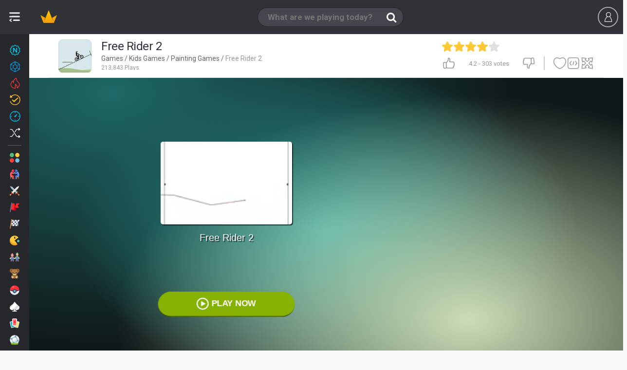

--- FILE ---
content_type: text/html; charset=utf-8
request_url: https://www.google.com/recaptcha/api2/aframe
body_size: 182
content:
<!DOCTYPE HTML><html><head><meta http-equiv="content-type" content="text/html; charset=UTF-8"></head><body><script nonce="_pZAcZuw7j_cOmON2Y21bQ">/** Anti-fraud and anti-abuse applications only. See google.com/recaptcha */ try{var clients={'sodar':'https://pagead2.googlesyndication.com/pagead/sodar?'};window.addEventListener("message",function(a){try{if(a.source===window.parent){var b=JSON.parse(a.data);var c=clients[b['id']];if(c){var d=document.createElement('img');d.src=c+b['params']+'&rc='+(localStorage.getItem("rc::a")?sessionStorage.getItem("rc::b"):"");window.document.body.appendChild(d);sessionStorage.setItem("rc::e",parseInt(sessionStorage.getItem("rc::e")||0)+1);localStorage.setItem("rc::h",'1770122142739');}}}catch(b){}});window.parent.postMessage("_grecaptcha_ready", "*");}catch(b){}</script></body></html>

--- FILE ---
content_type: image/svg+xml
request_url: https://s3.minijuegosgratis.com/media/icons/navbar/icon-navbar-recent-color.svg?v=_1765344294
body_size: 98
content:
<?xml version="1.0" encoding="utf-8"?>
<svg viewBox="0 0 500 500" xmlns="http://www.w3.org/2000/svg">
  <g transform="matrix(5.458051, 0, 0, 5.458051, -22.771997, -23.353064)" style="">
    <path d="M50,95.5C24.91,95.5,4.5,75.09,4.5,50S24.91,4.5,50,4.5S95.5,24.91,95.5,50S75.09,95.5,50,95.5z M50,10.5 c-21.78,0-39.5,17.72-39.5,39.5S28.22,89.5,50,89.5S89.5,71.78,89.5,50S71.78,10.5,50,10.5z" style="fill: rgb(0, 192, 240);"/>
    <circle cx="50" cy="50" r="6.98" style="fill: rgb(0, 192, 240);"/>
    <g>
      <circle cx="50" cy="17.64" r="4.12" style="fill: rgb(0, 192, 240);"/>
      <circle cx="50" cy="82.36" r="4.12" style="fill: rgb(0, 192, 240);"/>
    </g>
    <g>
      <circle cx="82.36" cy="50" r="4.12" style="fill: rgb(0, 192, 240);"/>
      <circle cx="17.64" cy="50" r="4.12" style="fill: rgb(0, 192, 240);"/>
    </g>
    <path d="M46.83,53.3L46.83,53.3c-1.6-1.6-1.6-4.2,0-5.81l14.51-14.51c1.6-1.6,4.2-1.6,5.81,0l0,0c1.6,1.6,1.6,4.2,0,5.81 L52.63,53.3C51.03,54.9,48.43,54.9,46.83,53.3z" style="fill: rgb(0, 192, 240);"/>
  </g>
</svg>

--- FILE ---
content_type: application/javascript; charset=utf-8
request_url: https://fundingchoicesmessages.google.com/f/AGSKWxVGXO4jRpNxi8Q3xY0ES5DWgVhzJgspEHfJxwkmjno_6Va-VW3ZNB6K78rYFOVoZTW2szQSvY0wzoraLPTmeW0qG_-KEE2wKXaNBefUUUKPXKToKnLUtyLkNkDFHII4y1Qu7ocumlZf2NpxPMszgYBDQ_gGq56nbSJKo2hffVR6YNf50dFK72AAW1qV/_/ads/250x120_/adchoiceslogo./cgi/ad__728x60.?adv/id=
body_size: -1283
content:
window['e6f2e605-030a-447c-b9fd-af9eb39a4407'] = true;

--- FILE ---
content_type: image/svg+xml
request_url: https://s3.minijuegosgratis.com/media/icons/categories/svg/navbar/icon-cat-kids.svg?v=_1765344294
body_size: 178
content:
<svg enable-background="new 0 0 100 100" viewBox="0 0 100 100" xmlns="http://www.w3.org/2000/svg"><path d="m66.4 55.6-16.4 4.4-16.4-4.4s-22.1 7.6-13.4 25.4h29.7.1 29.7c8.8-17.8-13.3-25.4-13.3-25.4z" fill="#815023"/><path d="m68.4 75.9-3.9-7.2-2.2-5.7-11.8 2.2v-.1l-.5.1-.5-.1v.1l-11.8-2.2-2.2 5.7-3.9 7.2c-2.1 4-2.5 8.7-1.1 13 2.3 6.6 8.5 11.1 15.5 11.1h3.4.1 1 .1 3.4c7 0 13.2-4.5 15.5-11.1 1.4-4.3 1-9-1.1-13z" fill="#9d6835"/><circle cx="20" cy="20" fill="#9d6835" r="20"/><circle cx="20" cy="20" fill="#815023" r="11.6"/><circle cx="80" cy="20" fill="#9d6835" r="20"/><circle cx="80" cy="20" fill="#815023" r="11.6"/><path d="m82.5 32.9c0-18-14.5-29-32.5-29s-32.5 11-32.5 29 14.5 32.5 32.5 32.5 32.5-14.6 32.5-32.5z" fill="#b47f47"/><ellipse cx="50" cy="57.6" fill="#e1d496" rx="14" ry="9.4"/><path d="m36.4 37c-.5-2.1-2.7-3.5-4.8-2.9-2.1.5-3.5 2.7-2.9 4.8l1.5 6.1c.5 2.1 2.7 3.5 4.8 2.9s3.5-2.7 2.9-4.8z" fill="#3b2e3a"/><path d="m68.5 34.1c-2.1-.5-4.3.8-4.8 2.9l-1.5 6.1c-.5 2.1.8 4.3 2.9 4.8s4.3-.8 4.8-2.9l1.5-6.1c.5-2.1-.8-4.3-2.9-4.8z" fill="#3b2e3a"/><path d="m57.8 49c0 1.7-3.5 4.9-7.8 4.9s-7.8-3.2-7.8-4.9 3.5-3 7.8-3 7.8 1.3 7.8 3z" fill="#3b2e3a"/><circle cx="29.7" cy="86.1" fill="#b47f47" r="13.9"/><g fill="#e1d496"><circle cx="31.4" cy="89.2" r="7.8"/><circle cx="32.9" cy="77.5" r="2.9"/><circle cx="25.2" cy="78.2" r="3.6"/><circle cx="20.1" cy="85" r="2.9"/></g><circle cx="70.3" cy="86.1" fill="#b47f47" r="13.9"/><circle cx="68.6" cy="89.2" fill="#e1d496" r="7.8"/><circle cx="67.1" cy="77.5" fill="#e1d496" r="2.9"/><circle cx="74.8" cy="78.2" fill="#e1d496" r="3.6"/><circle cx="79.9" cy="85" fill="#e1d496" r="2.9"/></svg>

--- FILE ---
content_type: image/svg+xml
request_url: https://s3.minijuegosgratis.com/media/icons/categories/svg/icon-cat-sport-bike.svg?v=_1765344294
body_size: 479
content:
<svg xmlns="http://www.w3.org/2000/svg" viewBox="0 0 100 100" enable-background="new 0 0 100 100"><circle cx="50" cy="50" r="50" fill="#2b3447"/><path d="m48.9 100l34.6-34.6 2.6-6.3c0 0 0-5.6 0-6.2 0-.6-2.6-5.8-2.6-5.8l-4.8-3.9-6.9-1.8-7.2 1.2-5.9-9.1 7.9-7.9-12.7-2.1-11.4 11.4-5.5-.8.9-3.8-8.8-2-28.6 28.7c3.3 23.9 23.6 42.4 48.4 43" opacity=".5" fill="#131a26"/><path d="m56.9 59.8l1.8-2.1 1.4-1.6 9.8-.9c.1 1 1 1.9 2.1 1.9s2.1-.9 2.1-2.1c0-1.1-.9-2.1-2.1-2.1-.3 0-.6.1-.9.2l-4.7-8.7.3-1.9-1.9-1-4-7.4.9-2.6-.8-1.3-1.6 1.3-.4 1.2h-20.3l-1.1-.7-1.4.8-3.3 7.6-1.4 1.6v1.5l-4.1 9.5c-1.1 0-2 .9-2 2.1 0 1.1.9 2.1 2.1 2.1 1.1 0 2.1-.9 2.1-2.1 0-.6-.2-1.1-.6-1.5l4.4-9.4 2.5.8 3.8 1.9-5.1-3.5.1-2.2 1.1-2.4 15 16.5c-.1.4-.2.8-.2 1.2 0 2.6 2.1 4.7 4.7 4.7.5 0 1.1-.1 1.5-.3l.2-1.1m-5-6.9l-14.9-16.7.5-1.1h20.5l-6.1 17.8m2.4-.9l5.3-14.8 3.3 5.6v1.7l1.7 1.2 5 8.6-9.6.5-.7-1-1.3.5-1.9-1.6.1-.7c-.3-.1-.6-.1-1-.1-.3 0-.6 0-.9.1" fill="#ffb93e"/><path d="m12.5 55.1c0 8.5 6.9 15.4 15.4 15.4s15.4-6.9 15.4-15.4c0-6.1-3.5-11.4-8.7-13.9l-1.4 3c4 2 6.8 6.1 6.8 10.8 0 6.7-5.4 12.1-12.1 12.1s-12.1-5.4-12-12.1c0-6.7 5.4-12.1 12.1-12.1 1.2 0 2.4.2 3.5.5l1.3-3.1c-1.5-.5-3.2-.8-4.8-.8-8.6.2-15.5 7.1-15.5 15.6" fill="#445472"/><path d="m64.6 45.6l-1.7-2.9c-3 2.3-5.2 5.6-5.9 9.5-.3-.1-.6-.2-.9-.2l1.1 2.8h2.8c.1-3.8 1.9-7.1 4.6-9.2" fill="#363d42"/><path d="m72.1 39.7c-2.7 0-5.2.7-7.4 1.9l1.6 2.9c1.7-1 3.7-1.5 5.8-1.5 6.7 0 12.1 5.4 12.1 12.1s-5.4 12.1-12.1 12.1c-6.3 0-11.5-4.8-12-11l-1.3.2c-1 1.2-2.2 2.6-2.2 2.7 0 0 .1.9.2 2 .3-.1.7-.3 1-.4 2.2 5.8 7.8 9.9 14.4 9.9 8.5 0 15.4-6.9 15.4-15.4-.1-8.6-7-15.5-15.5-15.5" fill="#445472"/><g fill="#a7bdc1"><circle cx="55.2" cy="56.6" r="4.7"/><circle cx="71.8" cy="55.1" r="2.2"/><circle cx="27.2" cy="55.1" r="2.2"/><path d="m31.3 36.6l1.1-1.5c0 0-4-1.5-2-4.6h6.7l-1 2.3h2.5l2.1-4.5h-2.7-8.9c0 0-5.1 5.5 2.2 8.3"/><path d="m62.9 27.8l-2-1.2-1.7 5h2.4z"/></g><path d="m60.9 26.6l2 1.2c0 0 5-1.8 4.4-4.3h-13.5l-1.3 1.6h5.9l2.5 1.5" fill="#8e5023"/></svg>

--- FILE ---
content_type: image/svg+xml
request_url: https://s3.minijuegosgratis.com/media/icons/categories/svg/navbar/icon-cat-collections-minecraft.svg?v=_1765344294
body_size: 730
content:
<?xml version="1.0" encoding="utf-8"?>
<!-- Generator: Adobe Illustrator 27.4.0, SVG Export Plug-In . SVG Version: 6.00 Build 0)  -->
<svg version="1.1" id="Layer_1" xmlns="http://www.w3.org/2000/svg" xmlns:xlink="http://www.w3.org/1999/xlink" x="0px" y="0px"
	 viewBox="0 0 100 100" style="enable-background:new 0 0 100 100;" xml:space="preserve">
<style type="text/css">
	.st0{fill:#3C8C38;}
	.st1{fill:#A3CA9D;}
	.st2{fill:#17A610;}
	.st3{fill:#4CB042;}
	.st4{fill:#9BC49A;}
	.st5{fill:#D0D0D0;}
	.st6{fill:#83D975;}
	.st7{fill:#7CC96F;}
	.st8{fill:#4D8E4B;}
	.st9{fill:#2B9027;}
	.st10{fill:#5FC259;}
	.st11{fill:#42B438;}
	.st12{fill:#6DC666;}
	.st13{fill:#4D8F48;}
	.st14{fill:#6EDA5E;}
	.st15{fill:#66BA56;}
	.st16{fill:#4DC93F;}
	.st17{fill:#1F5417;}
	.st18{fill:#385831;}
	.st19{fill:#90D58A;}
	.st20{fill:#579656;}
	.st21{fill:#1E4E19;}
	.st22{fill:#DADADA;}
	.st23{fill:#65CC55;}
	.st24{fill:#48AF39;}
	.st25{fill:#173A14;}
	.st26{fill:#77CB67;}
	.st27{fill:#87D080;}
	.st28{fill:#66B558;}
	.st29{fill:#C1C1C1;}
	.st30{fill:#1D4F14;}
	.st31{fill:#1D4C16;}
	.st32{fill:#498A45;}
	.st33{fill:#5FCE4D;}
	.st34{fill:#A2CF98;}
	.st35{fill:#51954E;}
	.st36{fill:#1F5518;}
	.st37{fill:#66D556;}
	.st38{fill:#BED0B9;}
	.st39{fill:#C0E0B9;}
	.st40{fill:#689E67;}
	.st41{fill:#60B951;}
	.st42{fill:#51964E;}
	.st43{fill:#FFFFFF;}
	.st44{fill:#81DB71;}
	.st45{fill:#92D082;}
	.st46{fill:#ABCEA6;}
	.st47{fill:#67CC58;}
</style>
<g>
	<path class="st0" d="M89.02,95H10.98C7.68,95,5,92.32,5,89.02V10.98C5,7.68,7.68,5,10.98,5h78.03C92.32,5,95,7.68,95,10.98v78.03
		C95,92.32,92.32,95,89.02,95z"/>
	<g>
		<path class="st1" d="M16.25,16.25H5v-5.27C5,7.68,7.68,5,10.98,5h5.27V16.25z"/>
		<rect x="16.25" y="5" class="st2" width="11.25" height="11.25"/>
		<rect x="27.5" y="5" class="st3" width="11.25" height="11.25"/>
		<rect x="38.75" y="5" class="st4" width="11.25" height="11.25"/>
		<rect x="50" y="5" class="st5" width="11.25" height="11.25"/>
		<rect x="61.25" y="5" class="st6" width="11.25" height="11.25"/>
		<rect x="72.5" y="5" class="st7" width="11.25" height="11.25"/>
		<path class="st8" d="M95,16.25H83.75V5h5.27C92.32,5,95,7.68,95,10.98V16.25z"/>
		<rect x="5" y="16.25" class="st9" width="11.25" height="11.25"/>
		<rect x="16.25" y="16.25" class="st10" width="11.25" height="11.25"/>
		<rect x="27.5" y="16.25" class="st11" width="11.25" height="11.25"/>
		<rect x="38.75" y="16.25" class="st12" width="11.25" height="11.25"/>
		<rect x="50" y="16.25" class="st13" width="11.25" height="11.25"/>
		<rect x="61.25" y="16.25" class="st14" width="11.25" height="11.25"/>
		<rect x="72.5" y="16.25" class="st15" width="11.25" height="11.25"/>
		<rect x="83.75" y="16.25" class="st5" width="11.25" height="11.25"/>
		<rect x="5" y="27.5" class="st16" width="11.25" height="11.25"/>
		<rect x="16.25" y="27.5" class="st17" width="11.25" height="11.25"/>
		<rect x="27.5" y="27.5" class="st18" width="11.25" height="11.25"/>
		<rect x="38.75" y="27.5" class="st19" width="11.25" height="11.25"/>
		<rect x="50" y="27.5" class="st20" width="11.25" height="11.25"/>
		<rect x="61.25" y="27.5" class="st21" width="11.25" height="11.25"/>
		<rect x="72.5" y="27.5" class="st18" width="11.25" height="11.25"/>
		<rect x="83.75" y="27.5" class="st22" width="11.25" height="11.25"/>
		<rect x="5" y="38.75" class="st16" width="11.25" height="11.25"/>
		<rect x="16.25" y="38.75" class="st21" width="11.25" height="11.25"/>
		<rect x="27.5" y="38.75" width="11.25" height="11.25"/>
		<rect x="38.75" y="38.75" class="st23" width="11.25" height="11.25"/>
		<rect x="50" y="38.75" class="st24" width="11.25" height="11.25"/>
		<rect x="61.25" y="38.75" width="11.25" height="11.25"/>
		<rect x="72.5" y="38.75" class="st25" width="11.25" height="11.25"/>
		<rect x="83.75" y="38.75" class="st26" width="11.25" height="11.25"/>
		<rect x="5" y="50" class="st27" width="11.25" height="11.25"/>
		<rect x="16.25" y="50" class="st28" width="11.25" height="11.25"/>
		<rect x="27.5" y="50" class="st29" width="11.25" height="11.25"/>
		<rect x="38.75" y="50" class="st30" width="11.25" height="11.25"/>
		<rect x="50" y="50" class="st31" width="11.25" height="11.25"/>
		<rect x="61.25" y="50" class="st29" width="11.25" height="11.25"/>
		<rect x="72.5" y="50" class="st32" width="11.25" height="11.25"/>
		<rect x="83.75" y="50" class="st33" width="11.25" height="11.25"/>
		<rect x="5" y="61.25" class="st34" width="11.25" height="11.25"/>
		<rect x="16.25" y="61.25" class="st35" width="11.25" height="11.25"/>
		<rect x="27.5" y="61.25" class="st18" width="11.25" height="11.25"/>
		<rect x="38.75" y="61.25" width="11.25" height="11.25"/>
		<rect x="50" y="61.25" width="11.25" height="11.25"/>
		<rect x="61.25" y="61.25" class="st36" width="11.25" height="11.25"/>
		<rect x="72.5" y="61.25" class="st37" width="11.25" height="11.25"/>
		<rect x="83.75" y="61.25" class="st38" width="11.25" height="11.25"/>
		<rect x="5" y="72.5" class="st39" width="11.25" height="11.25"/>
		<rect x="16.25" y="72.5" class="st40" width="11.25" height="11.25"/>
		<rect x="27.5" y="72.5" width="11.25" height="11.25"/>
		<rect x="38.75" y="72.5" width="11.25" height="11.25"/>
		<rect x="50" y="72.5" width="11.25" height="11.25"/>
		<rect x="61.25" y="72.5" width="11.25" height="11.25"/>
		<rect x="72.5" y="72.5" class="st41" width="11.25" height="11.25"/>
		<rect x="83.75" y="72.5" class="st42" width="11.25" height="11.25"/>
		<path class="st43" d="M16.25,95h-5.27C7.68,95,5,92.32,5,89.02v-5.27h11.25V95z"/>
		<rect x="16.25" y="83.75" class="st44" width="11.25" height="11.25"/>
		<rect x="27.5" y="83.75" class="st25" width="11.25" height="11.25"/>
		<rect x="38.75" y="83.75" class="st45" width="11.25" height="11.25"/>
		<rect x="50" y="83.75" class="st46" width="11.25" height="11.25"/>
		<rect x="61.25" y="83.75" class="st31" width="11.25" height="11.25"/>
		<rect x="72.5" y="83.75" class="st0" width="11.25" height="11.25"/>
		<path class="st47" d="M89.02,95h-5.27V83.75H95v5.27C95,92.32,92.32,95,89.02,95z"/>
	</g>
</g>
</svg>


--- FILE ---
content_type: application/javascript; charset=utf-8
request_url: https://fundingchoicesmessages.google.com/f/AGSKWxVDv1KOfznxfubXxAd0n8DsAwN1tTBIFAq6oHrFAb9F3-dZcV0DQj2kwOYtpV65AFRTmBj23KE59B911nYzYkJu3cvG-pMdrk4k15aqx8_HMdxrt7i8BedCy-l47yYdWSeAUVrugQ==?fccs=W251bGwsbnVsbCxudWxsLG51bGwsbnVsbCxudWxsLFsxNzcwMTIyMTQzLDIwNTAwMDAwMF0sbnVsbCxudWxsLG51bGwsW251bGwsWzcsNiwxMF0sbnVsbCxudWxsLG51bGwsbnVsbCxudWxsLG51bGwsbnVsbCxudWxsLG51bGwsM10sImh0dHBzOi8vd3d3Lm1pbmlwbGF5LmNvbS9nYW1lL2ZyZWUtcmlkZXItMiIsbnVsbCxbWzgsIjdmNGF5NFNtNGtFIl0sWzksImVuLVVTIl0sWzE5LCIyIl0sWzI0LCIiXSxbMjUsIltbOTUzNDAyNTMsOTUzNDAyNTVdXSJdLFsyOSwiZmFsc2UiXV1d
body_size: -171
content:
if (typeof __googlefc.fcKernelManager.run === 'function') {"use strict";this.default_ContributorServingResponseClientJs=this.default_ContributorServingResponseClientJs||{};(function(_){var window=this;
try{
var TH=function(a){this.A=_.r(a)};_.t(TH,_.G);var UH=_.ed(TH);var VH=function(a,b,c){this.B=a;this.params=b;this.j=c;this.l=_.E(this.params,4);this.o=new _.eh(this.B.document,_.N(this.params,3),new _.Qg(_.Rk(this.j)))};VH.prototype.run=function(){if(_.O(this.params,10)){var a=this.o;var b=_.fh(a);b=_.Od(b,4);_.jh(a,b)}a=_.Sk(this.j)?_.be(_.Sk(this.j)):new _.de;_.ee(a,9);_.E(a,4)!==1&&_.F(a,4,this.l===2||this.l===3?1:2);_.Fg(this.params,5)&&(b=_.N(this.params,5),_.hg(a,6,b));return a};var WH=function(){};WH.prototype.run=function(a,b){var c,d;return _.u(function(e){c=UH(b);d=(new VH(a,c,_.z(c,_.Qk,2))).run();return e.return({ia:_.J(d)})})};_.Uk(8,new WH);
}catch(e){_._DumpException(e)}
}).call(this,this.default_ContributorServingResponseClientJs);
// Google Inc.

//# sourceURL=/_/mss/boq-content-ads-contributor/_/js/k=boq-content-ads-contributor.ContributorServingResponseClientJs.en_US.7f4ay4Sm4kE.es5.O/d=1/exm=ad_blocking_detection_executable,kernel_loader,loader_js_executable,web_iab_us_states_signal_executable/ed=1/rs=AJlcJMxcRWottFWkv7iSx2xUgPdsEv8lDg/m=web_iab_tcf_v2_signal_executable
__googlefc.fcKernelManager.run('\x5b\x5b\x5b8,\x22\x5bnull,\x5b\x5bnull,null,null,\\\x22https:\/\/fundingchoicesmessages.google.com\/f\/AGSKWxVhYXzojLcON4Glo0NqEPpjji3k8RLAkclQi7v4EIOoX4Zbn75ha0IcPBlSinkn2jYQ0ov6EOKqrXT3A6uLatTDOH9iiK7yzeHvSH57eAh9i_ikDuXgBdvTV7ii0KhFxVBlafnH_g\\\\u003d\\\\u003d\\\x22\x5d,null,null,\x5bnull,null,null,\\\x22https:\/\/fundingchoicesmessages.google.com\/el\/AGSKWxWIT199aFHl0lTEicatKF45LhoQpTwHExtI7xqARY_F468kUs--WK4tw7eo8n9PkXR0C7kr3-fb2SpfCY-ndWW7_ys9s2C2i5KJVrTLkD_0vhm2sHdDO_rVhDL9KQcj3cCA6ju27w\\\\u003d\\\\u003d\\\x22\x5d,null,\x5bnull,\x5b7,6,10\x5d,null,null,null,null,null,null,null,null,null,3\x5d\x5d,\\\x22miniplay.com\\\x22,1,\\\x22en\\\x22,null,null,null,null,1\x5d\x22\x5d\x5d,\x5bnull,null,null,\x22https:\/\/fundingchoicesmessages.google.com\/f\/AGSKWxUsRfl1qnJ4Ux_k9q9vvbrFVTPbAyv5n7Mmxzh8EixgqZhBeA4hzfGK32pc25hD3PvxygWMakhpncXfPgkqeQKlj2SVC9LByrJbW6bbLf_hC1osBIi4OcW-Sd5k_NYgPJ253SdtHw\\u003d\\u003d\x22\x5d\x5d');}

--- FILE ---
content_type: image/svg+xml
request_url: https://s3.minijuegosgratis.com/media/icons/categories/svg/icon-cat-skill-drawtheway.svg?v=_1765344294
body_size: 482
content:
<svg xmlns="http://www.w3.org/2000/svg" viewBox="0 0 100 100" enable-background="new 0 0 100 100"><circle cx="50" cy="50" r="50" fill="#f4ad31"/><path d="m64.3 65.3l-.9 1v-2.7l14.2-14.2-30.1-30.2-15.5 15.5-11-.7-20.8 20.7c2.3 24.4 22 43.6 46.5 45.2l33.1-33.1 1.5-3v-9.5l-2.8-3.2-14.2 14.2" fill="#e8962a"/><path d="m50.6 16l-6.3 6.3c-.6.6-.6 1.7 0 2.3l3.7 3.7c.6.6 1.7.6 2.3 0l6.3-6.3c.6-.6.6-1.7 0-2.3l-3.7-3.7c-.6-.6-1.7-.6-2.3 0" fill="#ff9292"/><path transform="matrix(.7071-.7071.7071.7071-6.706 56.2)" fill="#ff2c2c" d="m58.4 26.2h12.1v20h-12.1z"/><path transform="matrix(.7071-.7071.7071.7071-9.711 54.96)" fill="#c42626" d="m59.7 29.2h3.6v20h-3.6z"/><path transform="matrix(.7071-.7071.7071.7071-3.7 57.45)" fill="#ff4848" d="m65.7 23.2h3.6v20h-3.6z"/><path d="m75.9 39c0 0-2.1-.6-2.6 2.6-.3-.3-1.5 0-2.5 1-1 1-1.3 2.1-1 2.5-3.2.4-2.6 2.6-2.6 2.6 0 0 2.4 1 5.4 1.5 0 0 3.1-1 3.1-1.1 0-.1 1.7-3.7 1.7-3.7-.6-2.9-1.5-5.3-1.5-5.4" fill="#ea965e"/><path d="m70.8 42.5c-1 1-1.3 2.1-1 2.5-3.2.4-2.6 2.6-2.6 2.6 0 0 2.4 1 5.4 1.5 0 0 3.1-1 3.1-1.1 0 0 .1-.2.2-.4l-5.1-5.1" fill="#ce7c4e"/><path d="m72.7 49.1c1.6.3 3.4.5 5 .3.2-1.6 0-3.4-.3-5l-4.7 4.7" fill="#2f434c"/><path d="m77.7 49.4l-2.7-2.7-2.4 2.4c1.7.3 3.5.5 5.1.3" fill="#203035"/><path d="m47.5 19.2l-3.1 3.1c-.6.6-.6 1.7 0 2.3l3.7 3.7c.5.5 1.3.6 1.9.3l3.4-3.5-5.9-5.9" fill="#ea7d7d"/><path fill="#e2c3c3" d="m56.5 19.1l-3.6 3.5-2 2-3.5 3.6 2.2 2.2h.9v.9h.8l.1.9h.8v.8h.1l.8.1v.8l3.6-3.5 2-2 3.5-3.6h-.8l-.1-.8-.8-.1v-.8h-.1-.8v-.9h-.9v-.9z"/><path fill="#d3b2b2" d="m51.9 23.6l-1 1-3.5 3.6 2.2 2.2h.9v.9h.8l.1.9h.8v.8h.1l.8.1v.8l3.6-3.5 1-1z"/><g fill="#b79191"><path d="m60.5 23.1l-9.1 9.1h.8l8.3-8.3z"/><path d="m52.2 33h.1l.8.1 8.3-8.3-.1-.8-9.1 9"/><path d="m50.5 30.4l8.2-8.2v-.9l-9.1 9.1z"/><path d="m50.5 31.3h.8l8.3-8.3v-.8c-3.6 3.6-9.1 9.2-9.1 9.1"/></g><path d="m80 49.6c-.7.7-1.5 1.5-2.1 2.1 3.4 3.7 3.3 9.4-.2 12.9-3.6 3.6-9.6 3.6-13.2 0l-29.3-29.2h-.1l-.4-.4c-4.1-4.1-10.9-4.1-15 0s-4.1 10.9 0 15l11.4 11.4 10.8 10.8c1.7 1.7 1.7 4.4 0 6-1.5 1.5-3.9 1.6-5.6.3l-2.1 2.1c2.8 2.5 7.2 2.3 9.9-.4 2.8-2.8 2.8-7.4 0-10.3l-1.3-1.3-16-15.7-5-5c-3-3-3-7.8 0-10.8s7.8-3 10.8 0l23.1 23.1c0 0 0 0 .1 0l6.7 6.7c4.8 4.8 12.6 4.8 17.4 0 4.6-4.8 4.7-12.4.1-17.3" fill="#2f434c"/></svg>

--- FILE ---
content_type: application/javascript; charset=utf-8
request_url: https://fundingchoicesmessages.google.com/f/AGSKWxVBNVF5g_-hA2KFy8a3Hm0qrKv7vCmQZjtZXXw7G7TPMFhxfaXoT0KHg9fNmz3RKXRI8GUJbXUJ2OAu6iqpZbQYEOxr5BS6IeGxn4Cczeo4rl7g0qU2y9AbsSgff5egC7f-Ijraow==?fccs=W251bGwsbnVsbCxudWxsLG51bGwsbnVsbCxudWxsLFsxNzcwMTIyMTQxLDMwNzAwMDAwMF0sbnVsbCxudWxsLG51bGwsW251bGwsWzddXSwiaHR0cHM6Ly93d3cubWluaXBsYXkuY29tL2dhbWUvZnJlZS1yaWRlci0yIixudWxsLFtbOCwiN2Y0YXk0U200a0UiXSxbOSwiZW4tVVMiXSxbMTksIjIiXSxbMjQsIiJdLFsyNSwiW1s5NTM0MDI1Myw5NTM0MDI1NV1dIl0sWzI5LCJmYWxzZSJdXV0
body_size: 2959
content:
if (typeof __googlefc.fcKernelManager.run === 'function') {"use strict";this.default_ContributorServingResponseClientJs=this.default_ContributorServingResponseClientJs||{};(function(_){var window=this;
try{
var Ap=function(a){if(!a)return null;a=_.M(a,3,void 0,_.re);return a===null||a===void 0?null:new _.Ge(a)},Bp=function(a){typeof a==="function"&&a()},Cp=function(a,b,c){a.addEventListener&&a.addEventListener(b,c)},Dp=function(a){a&&a.parentNode&&a.parentNode.removeChild(a)},Ep=function(a,b,c){var d=function(e){document.body?(document.body.appendChild(a),Bp(b)):e>0?_.q.setTimeout(function(){d(e-1)},100):Bp(c)};d(3)},Fp=function(a,b){var c=-1,d=a.indexOf(b);d>=0&&(c=Number(a.substring(d+b.length,a.indexOf(".",
d))));return isNaN(c)?-1:c},Gp=function(a){this.A=_.r(a)};_.t(Gp,_.G);var Hp=function(a){this.A=_.r(a)};_.t(Hp,_.G);var Ip=function(a){this.A=_.r(a)};_.t(Ip,_.G);var Jp=function(a){this.A=_.r(a)};_.t(Jp,_.G);var Kp=function(a){this.A=_.r(a)};_.t(Kp,_.G);var Lp=function(a){var b=new _.ng;return _.Td(b,12,_.og,a)},Mp=function(a){this.A=_.r(a)};_.t(Mp,_.G);var Np=function(a){this.G=a},Op=function(a,b){var c=new Kp,d=new Ip;b=_.F(d,1,b);c=_.B(c,2,b);c=Lp(c);a.G.K(c)},Pp=function(a){var b=new Kp;var c=new Ip;var d=new Hp;var e=new Gp;d=_.B(d,1,e);c=_.B(c,3,d);b=_.B(b,2,c);b=Lp(b);a.G.K(b)};var Qp=function(a,b,c,d){this.o=a;this.j=c;this.C=_.N(b,4)||_.q.location.hostname;this.l=new Np(d);this.B=new _.pp(this.o,d,new _.Qg(_.Rk(this.j)))};
Qp.prototype.start=function(a,b){switch(a){case 1:Op(this.l,1);break;case 3:Op(this.l,3);break;case 2:Op(this.l,2);break;default:var c=this.B;a=_.z(this.j,_.De,1);var d=this.j.getDefaultConsentRevocationText(),e=this.j.getDefaultConsentRevocationCloseText(),f=this.j.getDefaultConsentRevocationAttestationText(),g=this.C;_.sp(c,0,0);c.j||_.rp(c,a,d,e,f,g);b(null);return}c=_.ee(_.Xo((e=(d=_.Sk(this.j))==null?void 0:_.Ic(d))!=null?e:new _.de,a),6);(a=(a=_.Bg(this.o.document))&&_.Xd(a,2)!=null?_.E(a,2):
null)&&a===1&&_.mo(c,10,!0);b(c)};var Rp=function(){this.l=[]};Rp.prototype.addEventListener=function(a,b){this.l.push(function(){a.call.apply(a,[b].concat(_.ta(_.nd.apply(0,arguments))))})};Rp.prototype.j=function(){for(var a=_.nd.apply(0,arguments),b=this.l,c=0;c<b.length;c++)b[c].apply(b,_.ta(a))};var Sp=new Map([[0,1],[1,3],[2,2]]),Tp=new Map([[0,1],[1,2],[2,3]]),Up=function(a,b){this.D=a;this.G=b;this.C=new Rp},Vp=function(a,b){a.G.trace("Ad blocking detector "+a.j()+" signalled "+b);a.C.j(a.j(),b);var c=new Jp;var d=Sp.has(a.j())?Sp.get(a.j()):0;c=_.F(c,1,d);b=Tp.has(b)?Tp.get(b):0;b=_.F(c,2,b);a=a.D;c=new Kp;b=_.B(c,1,b);b=Lp(b);a.G.K(b)};Up.prototype.addListener=function(a,b){this.C.addEventListener(function(c,d){a.call(b,c,d)})};var Wp=function(a,b,c){this.o=0;this.j=new Map;this.ha=function(){b.call(c)};this.l=a.length;if(this.l>0)for(var d=0;d<a.length;d++)this.j.set(a[d],!1);else this.ha()};Wp.prototype.notify=function(a){this.j.get(a)===!1&&(this.j.set(a,!0),++this.o>=this.l&&this.ha())};var Xp=function(){this.j=null;this.l=new Rp};Xp.prototype.monitor=function(a){for(var b=this,c=new Wp(a.map(function(e){return e.j()}),function(){Yp(b,1)},this),d=0;d<a.length;d++)a[d].addListener(function(e,f){f===1?e===0?Yp(b,2):Yp(b,3):c.notify(e)},this)};var Yp=function(a,b){a.j===null&&(a.j=b,a.l.j(b))},Zp=function(a,b){a.l.addEventListener(function(c){b&&b.call(void 0,c)})};var $p=function(a,b){this.o=a;this.D=b;this.j=0;this.l=[];this.C=this.B=null};$p.prototype.monitor=function(){var a=this;if(this.j!==-1&&this.j>=this.D)this.C();else{this.j++;for(var b=0;b<this.l.length;++b){var c=this.l[b];if(c.offsetHeight===0||c.offsetWidth===0){this.B(c);return}}_.q.setTimeout(function(){a.monitor()},this.o)}};var aq=function(a,b,c){a.B=b;a.C=c;_.q.setTimeout(function(){a.monitor()},a.o)};var bq=function(a,b,c,d,e){Up.call(this,d,e);this.B=c;this.o=new $p(a,b)};_.t(bq,Up);bq.prototype.j=function(){return 0};bq.prototype.l=function(){var a=this,b=cq(this);Ep(b,function(){a.o.l.push(b);aq(a.o,function(){Vp(a,1);Dp(b)},function(){Vp(a,0);Dp(b)})},function(){Vp(a,2)})};
var cq=function(a){var b=document.createElement("div");b.className=a.B;b.style.width="1px";b.style.height="1px";b.style.position="absolute";b.style.left="-10000px";b.style.top="-"+Math.floor(9990+Math.random()*20)+"px";b.style.zIndex="-"+Math.floor(9990+Math.random()*20)+"px";return b};var dq=function(a,b,c,d,e){Up.call(this,d,e);this.H=a;this.o=b;this.B=c;this.F=new _.Re(document)};_.t(dq,Up);dq.prototype.j=function(){return 2};var eq=function(a,b,c,d){if(b===null)Bp(d);else{var e=_.Ve(a.F.j,"IMG");e.style.display="none";Ep(e,function(){e.src=b;Cp(e,"load",function(){Bp(c);Dp(e)});Cp(e,"error",function(){Bp(d);Dp(e)})},function(){Vp(a,2)})}},gq=function(a,b,c){if(a.o)try{fq(a.H,a.o,b,c)}catch(d){eq(a,a.B,b,c)}else eq(a,a.B,b,c)};
dq.prototype.l=function(){var a=this;gq(this,function(){Vp(a,0)},function(){Vp(a,1)})};var hq=function(a,b,c,d,e){Up.call(this,d,e);this.o=a;this.B=b;this.F=c};_.t(hq,Up);hq.prototype.j=function(){return 1};var iq=function(a,b,c){fq(a.o,a.B,function(){_.q[a.F]?b():c()},function(){c()})};hq.prototype.l=function(){var a=this;iq(this,function(){Vp(a,0)},function(){Vp(a,1)})};var lq=function(a,b,c,d,e,f){var g=new jq,h=new kq;this.H=a;this.I=b;this.j=c;this.D=d;this.F=e;this.o=g;this.B=h;this.G=f;this.C=new Xp;this.l=new Np(f);this.console=null},oq=function(a){var b=_.N(a.I,1);mq(a.o,b);nq(a.o,function(){})},pq=function(a){a=_.n(a);for(var b=a.next();!b.done;b=a.next())b.value.addListener(function(){})},qq=function(a){var b=new bq(_.zp(_.uo(a.j,4)),_.zp(_.uo(a.j,5)),_.N(a.j,1),a.l,a.G),c=new hq(a.B,_.se(_.z(a.j,_.De,6)),_.N(a.j,7),a.l,a.G),d=new dq(a.B,_.se(_.z(a.j,_.De,
2)),Ap(_.z(a.j,Mp,3)),a.l,a.G);a=[b,c,d];pq(a);return{md:a,fe:function(){b.addListener(function(e,f){if(f===0||f===2)c.l(),d.l()});b.l()}}};lq.prototype.run=function(a){if(JSON)if(_.q.frameElement){Pp(this.l);var b=!0}else b=!1;else Pp(this.l),b=!0;b||(oq(this),rq(this.B,this.o),sq(this,a))};var sq=function(a,b){var c=new Qp(a.H,a.D,a.F,a.G);Zp(a.C,function(e){c.start(e,b)});var d=qq(a);a.C.monitor(d.md);d.fe()};var tq=function(a){this.A=_.r(a)};_.t(tq,_.G);var uq=function(a){this.A=_.r(a)};_.t(uq,_.G);var vq=function(a){this.A=_.r(a)};_.t(vq,_.G);var wq=function(a){this.A=_.r(a)};_.t(wq,_.G);var xq=_.ed(wq);var jq=function(){this.j=null;this.l=new Rp},mq=function(a,b){a.j=new RegExp("^https?://"+b+"/.*$");var c=_.q.onerror;_.q.onerror=function(d,e,f){a.j&&a.l.j(a.j.test(e),e,d);c&&c(d,e,f)}},nq=function(a,b){a.l.addEventListener(b)};var kq=function(){this.j=new Map;this.l=new _.Re(document)},rq=function(a,b){nq(b,function(c,d,e){c||!d||e!=="Script error"&&e!=="Syntax error"||a.j.set(d,new Date)})};kq.prototype.monitor=function(a,b,c){var d=this,e=new Date;Cp(a,"load",function(){var f=_.q.navigator.userAgent;var g=Fp(f,"MSIE ");f=g>=0?g:f.indexOf("Trident/")>=0?11:Fp(f,"Edge/");f!==-1&&f<=11&&d.j.has(a.src)&&d.j.get(a.src)>=e?Bp(c):Bp(b)});Cp(a,"error",function(){Bp(c)})};
var fq=function(a,b,c,d){if(b===null)Bp(d);else{var e=_.Ve(a.l.j,"SCRIPT");a.monitor(e,function(){Bp(c);Dp(e)},function(){Bp(d);Dp(e)});e.async=!0;_.ao(e,b);a.l.getElementsByTagName("HEAD")[0].appendChild(e)}};var yq=function(){};yq.prototype.run=function(a,b,c){var d,e;return _.u(function(f){d=xq(_.$n(b));e=new lq(a,_.z(d,uq,1),_.z(d,vq,2),_.z(d,tq,3),_.z(d,_.Qk,7),c);return f.return(new Promise(function(g){e.run(function(h){g({ia:_.J(h)})})}))})};_.Uk(3,new yq);
}catch(e){_._DumpException(e)}
}).call(this,this.default_ContributorServingResponseClientJs);
// Google Inc.

//# sourceURL=/_/mss/boq-content-ads-contributor/_/js/k=boq-content-ads-contributor.ContributorServingResponseClientJs.en_US.7f4ay4Sm4kE.es5.O/d=1/exm=kernel_loader,loader_js_executable/ed=1/rs=AJlcJMxcRWottFWkv7iSx2xUgPdsEv8lDg/m=ad_blocking_detection_executable
__googlefc.fcKernelManager.run('\x5b\x5b\x5b3,\[base64]\/[base64]\\u003d\x22\x5d\x5d,\x5bnull,null,null,\x22https:\/\/fundingchoicesmessages.google.com\/f\/AGSKWxWskMC5ma69nUcgweEZimS9qYO6jgN686GzM3cjNegHRo9zeQbK6iYbtZcvaO_V02R-s-3JdngZL1-nKZsLzsIQhsWgnTMDAytS7pvJMuXJ_okzTLzYuLQqeB1jUdwJo0Rv7GXdCw\\u003d\\u003d\x22\x5d\x5d');}